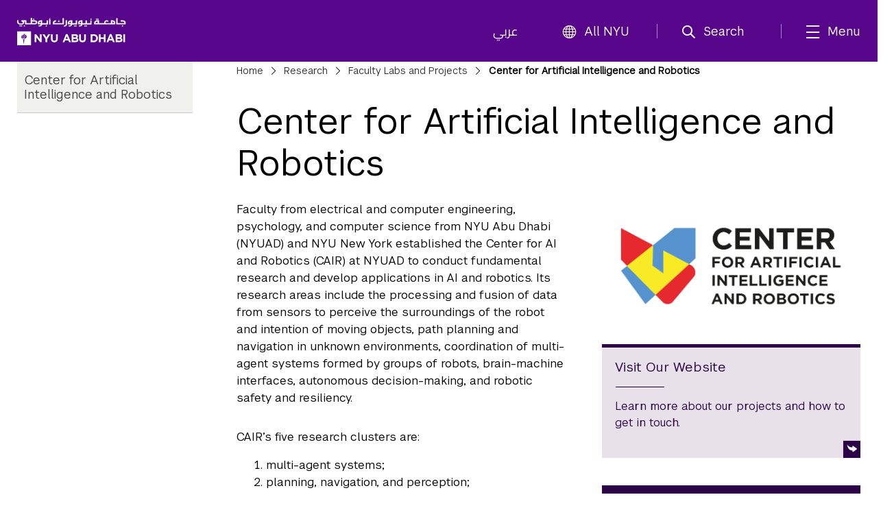

--- FILE ---
content_type: text/html;charset=utf-8
request_url: https://nyuad.nyu.edu/en/research/faculty-labs-and-projects/center-for-artificial-intelligence-and-robotics.html
body_size: 9191
content:

<!doctype html>
<html lang="en" dir="ltr" prefix="og: http://ogp.me/ns#">
    <head>
        	
	
	
	<meta charset="UTF-8"/>

	<meta http-equiv="X-UA-Compatible" content="IE=edge"/>
	<meta name="author" content="NYU Abu Dhabi"/>
	<meta name="robots" content="noodp"/>
	
	<meta name="theme-color" content="#3d0462"/>
	<meta name="msapplication-navbutton-color" content="#3d0462"/>
	<meta name="viewport" content="initial-scale=1.0, width=device-width"/>
	
	<meta name="google-site-verification" content="jj34qKKOOCMxYoaFfztIURnd3wQ5gsaQzNMwaMSvT8k"/>
	
	
	
		<title>
			Center for Artificial Intelligence and Robotics - 
			NYU Abu Dhabi
			
		</title>
	

	
	
	
	
	
	
	<meta name="description" content="Center for Artificial Intelligence and Robotics (CAIR) advances fundamental research and applications in Artificial Intelligence and Robotics. Research faculty from NYUAD and NYU New York work together on projects spanning areas from the collaboration of multi-agent systems, perception and navigation, deep learning, brain-robot interface, and other applications."/>
	
	
	
	<meta property="og:site_name" content="New York University Abu Dhabi"/>
	<meta property="og:title" content="Center for Artificial Intelligence and Robotics"/>
	<meta property="og:type" content="website"/>
	<meta property="og:url" content="https://nyuad.nyu.edu/en/research/faculty-labs-and-projects/center-for-artificial-intelligence-and-robotics.html"/>
	<meta property="og:description" content="Center for Artificial Intelligence and Robotics (CAIR) advances fundamental research and applications in Artificial Intelligence and Robotics. Research faculty from NYUAD and NYU New York work together on projects spanning areas from the collaboration of multi-agent systems, perception and navigation, deep learning, brain-robot interface, and other applications."/>
	<meta property="og:image" content="https://nyuad.nyu.edu/apps/nyuad/docroot/img/nyuad-logo-1200.png"/>
	
	

	<meta name="twitter:card" content="summary"/>
	<meta name="twitter:site" content="@nyuad"/>
	<meta name="twitter:title" content="Center for Artificial Intelligence and Robotics"/>
	<meta name="twitter:description" content="Center for Artificial Intelligence and Robotics (CAIR) advances fundamental research and applications in Artificial Intelligence and Robotics. Research faculty from NYUAD and NYU New York work together on projects spanning areas from the collaboration of multi-agent systems, perception and navigation, deep learning, brain-robot interface, and other applications."/>
	<meta name="twitter:image" content="https://nyuad.nyu.edu/apps/nyuad/docroot/img/nyuad-logo-1200.png"/>
	
	
	<link rel="icon" type="image/ico" href="/apps/nyuad/docroot/img/favicon.ico"/> 
	<link rel="shortcut icon" type="image/ico" href="/apps/nyuad/docroot/img/favicon.ico"/>
	<link rel="apple-touch-icon" type="image/png" href="/apps/nyuad/docroot/img/apple-touch-icon.png"/>
	<link rel="stylesheet" href="https://cdn.jsdelivr.net/npm/bootstrap-icons@1.11.0/font/bootstrap-icons.css" crossorigin="anonymous"/>
	
	
		
			<!-- Global site tag (gtag.js) - Google Analytics -->
			<script async src="https://www.googletagmanager.com/gtag/js?id=UA-11955921-1"></script>
		
		
		<script>
		  window.dataLayer = window.dataLayer || [];
		  function gtag(){dataLayer.push(arguments);}
		  gtag('js', new Date());
		  gtag('config', 'UA-11955921-1');
		</script>
	
	

	<!-- Start head scripts -->
	
	<!-- End head scripts -->

	<!-- Facebook Pixel Code -->
	<script>
	!function(f,b,e,v,n,t,s)
	{if(f.fbq)return;n=f.fbq=function(){n.callMethod?
	n.callMethod.apply(n,arguments):n.queue.push(arguments)};
	if(!f._fbq)f._fbq=n;n.push=n;n.loaded=!0;n.version='2.0';
	n.queue=[];t=b.createElement(e);t.async=!0;
	t.src=v;s=b.getElementsByTagName(e)[0];
	s.parentNode.insertBefore(t,s)}(window,document,'script',
	'https://connect.facebook.net/en_US/fbevents.js');
	 fbq('init', '796391027408408'); 
	fbq('track', 'PageView');
	</script>
	<noscript>
	 <img height="1" width="1" src="https://www.facebook.com/tr?id=796391027408408&ev=PageView&noscript=1"/>
	</noscript>
	<!-- End Facebook Pixel Code -->
        










<script src="https://code.jquery.com/jquery-3.7.1.min.js" integrity="sha256-/JqT3SQfawRcv/BIHPThkBvs0OEvtFFmqPF/lYI/Cxo=" crossorigin="anonymous"></script>

    
<script src="/etc/clientlibs/nyuad/dependencies.min.js"></script>




    
<link rel="stylesheet" href="/etc/clientlibs/nyuad/main-v2.min.a3853d2289151a3a939da93f06f8149d.css" type="text/css">




 
    </head>
    <body class="en " data-wcm-mode="DISABLED">
    	<!-- Google Tag Manager (noscript) -->
		<noscript><iframe src="https://www.googletagmanager.com/ns.html?id=GTM-54CSM8H" height="0" width="0" style="display:none;visibility:hidden"></iframe></noscript>
		<!-- End Google Tag Manager (noscript) -->
        <!-- Google Tag Manager (noscript) -->
		<noscript><iframe src="https://www.googletagmanager.com/ns.html?id=GTM-536D9N5K" height="0" width="0" style="display:none;visibility:hidden"></iframe></noscript>
		<!-- End Google Tag Manager (noscript) -->

    	
<div class="skiplinks container">
	<div class="skipLink-inner skipLink-left">
		<a class="skip-link sr-only sr-only-focusable" href="#global-menu-toggle"> Skip To All NYU Navigation</a>
		<a class="skip-link sr-only sr-only-focusable" href="#mainContent"> Skip To Main Content</a>
		<span class="hint">To open and close this bar, use <i class="os"><span class="mac">option</span><span class="pc">alt</span></i>+<i>/</i></span></div>
</div>
<header class="sticky-top home" id="header">
	




<!-- noindex -->
<!-- googleoff: index -->
<div class="container header-container">
	<a class="nyuad-logo" href="/en/" alt="New York University Abu Dhabi Home">
		<img src="/apps/nyuad/docroot/icons/nyuad-logo-white.svg" alt="New York University Abu Dhabi Home"/>
	</a>
	<div class="topnav-outter">
		<ul class="topnav-list topnav-list-left">
			<li class="list-inline-item topnav-item lang">
				<a class="nav-link" href="/ar/">عربي</a>
			</li>
			<li class="list-inline-item topnav-item global">
				<a class="nav-link" id="global-menu-toggle" href="javascript:void(0)" onclick="globalNavObject.toggleNavigation();" role="button">
					<i class="bi bi-globe"></i>All NYU
				</a>
			</li>
		</ul>
		<ul class="topnav-list topnav-list-right">
			<li class="list-inline-item topnav-item search">
				<a class="nav-link nav-search" href="#" aria-label="search" aria-expanded="false" aria-controls="search-box" role="button">
					<i class="iconfont icon-search"></i><span class="nav-label">Search</span>
				</a>
				<div id="search-box" tabindex="-1" aria-hidden="true">
					<form class="search" action="/en/search.html" role="search" aria-label="Search NYU Abu Dhabi">
						<label class="visually-hidden">()search</label>
						<input type="hidden" name="_charset_" value="UTF-8"/>
						<input class="form-control" type="text" name="query" aria-label="Search" autocomplete="off" placeholder="Search"/>
						<button type="submit" aria-label="Site Search">
							<i class="iconfont icon-search"></i>
						</button>
					</form>
					<a class="nav-link close-searchbox" href="#" aria-label="Close Search">
						<span class="bi bi-x-lg"></span>
						<span class="nav-label">Close</span>
					</a>
				</div>
			</li>
			<li class="list-inline-item topnav-item menu-hamburger">
				<button class="nav-link nav-mega" aria-expanded="false" aria-controls="mega-pane" aria-label="mega menu">
					<i class="iconfont icon-list"></i><span class="nav-label">Menu</span>
				</button>
			</li>
		</ul>
	</div>
</div>





<div class="container-component" id="mega-pane" aria-hidden="true" aria-expanded="false">
	<div class="container mega-inner">
		<div class="mega-header"><span></span>
		<button class="nav-link close-mega" aria-label="Close Mega Menu"> 
			<span class="bi bi-x-lg"></span>
			<span class="nav-label">Close</span></button>
		</div>
		<div class="mega-main">
			<ul class="nav-bar main-nav-list">
				
					<li class="nav-item nav-item-primary ">
							
									
							<button class="nav-link" aria-expanded="false" aria-controls="menuitem-child-0">
								<span>Academics</span>
								<span class="bi bi-chevron-right"></span>
							</button>
							<div class="child-nav-wrapper" id="menuitem-child-0" aria-hidden="true">
								<button class="nav-link back">
									<span class="bi bi-chevron-left"></span><span>Back</span>
								</button>
								<div class="child-nav-inner">
									<div class="nav-intro">
										<h3 class="intro-title"><a class="nav-link" href="/en/academics.html">Academics</a></h3>
										<p class="intro-desc"> Prepare to succeed in a truly global world.</p>
									</div>
									
										<ul class="child-nav-list">
											
												<li class="nav-item nav-item-child"> 
													<a class="nav-link" href="/en/academics/undergraduate.html" aria-label="Academics subnav Undergraduate">Undergraduate</a>
												</li>
											
												<li class="nav-item nav-item-child"> 
													<a class="nav-link" href="/en/academics/graduate-and-phd.html" aria-label="Academics subnav Graduate and PhD">Graduate and PhD</a>
												</li>
											
												<li class="nav-item nav-item-child"> 
													<a class="nav-link" href="/en/academics/divisions.html" aria-label="Academics subnav Divisions and Programs">Divisions and Programs</a>
												</li>
											
												<li class="nav-item nav-item-child"> 
													<a class="nav-link" href="/en/academics/community-programs.html" aria-label="Academics subnav Community Programs">Community Programs</a>
												</li>
											
												<li class="nav-item nav-item-child"> 
													<a class="nav-link" href="/en/academics/executive-education.html" aria-label="Academics subnav Executive Education">Executive Education</a>
												</li>
											
												<li class="nav-item nav-item-child"> 
													
												</li>
											
										</ul>
									
								</div>
							</div>
						
						
					</li>
				
					<li class="nav-item nav-item-primary ">
							
									
							<button class="nav-link" aria-expanded="false" aria-controls="menuitem-child-1">
								<span>Apply</span>
								<span class="bi bi-chevron-right"></span>
							</button>
							<div class="child-nav-wrapper" id="menuitem-child-1" aria-hidden="true">
								<button class="nav-link back">
									<span class="bi bi-chevron-left"></span><span>Back</span>
								</button>
								<div class="child-nav-inner">
									<div class="nav-intro">
										<h3 class="intro-title"><a class="nav-link" href="/en/apply.html">Apply</a></h3>
										<p class="intro-desc"> Join the best and the brightest students from more than 120 countries.</p>
									</div>
									
										<ul class="child-nav-list">
											
												<li class="nav-item nav-item-child"> 
													<a class="nav-link" href="/en/apply/undergraduate.html" aria-label="Apply subnav Undergraduate">Undergraduate</a>
												</li>
											
												<li class="nav-item nav-item-child"> 
													<a class="nav-link" href="/en/apply/graduate.html" aria-label="Apply subnav Graduate and PhD">Graduate and PhD</a>
												</li>
											
										</ul>
									
								</div>
							</div>
						
						
					</li>
				
					<li class="nav-item nav-item-primary ">
						
							<li class="nav-item nav-item-primary"></li>
							
						
						
					</li>
				
					<li class="nav-item nav-item-primary ">
							
									
							<button class="nav-link" aria-expanded="false" aria-controls="menuitem-child-3">
								<span>Campus Life</span>
								<span class="bi bi-chevron-right"></span>
							</button>
							<div class="child-nav-wrapper" id="menuitem-child-3" aria-hidden="true">
								<button class="nav-link back">
									<span class="bi bi-chevron-left"></span><span>Back</span>
								</button>
								<div class="child-nav-inner">
									<div class="nav-intro">
										<h3 class="intro-title"><a class="nav-link" href="/en/campus-life.html">Campus Life</a></h3>
										<p class="intro-desc"> Live in a community that feels like home, surrounded by peers from all over the world.</p>
									</div>
									
										<ul class="child-nav-list">
											
												<li class="nav-item nav-item-child"> 
													<a class="nav-link" href="/en/campus-life/housing-and-accommodation.html" aria-label="Campus Life subnav Housing and Accommodation">Housing and Accommodation</a>
												</li>
											
												<li class="nav-item nav-item-child"> 
													<a class="nav-link" href="/en/campus-life/campus-features-and-facilities.html" aria-label="Campus Life subnav Campus Features and Facilities">Campus Features and Facilities</a>
												</li>
											
												<li class="nav-item nav-item-child"> 
													<a class="nav-link" href="/en/campus-life/living-in-abu-dhabi.html" aria-label="Campus Life subnav Living in Abu Dhabi">Living in Abu Dhabi</a>
												</li>
											
												<li class="nav-item nav-item-child"> 
													<a class="nav-link" href="/en/campus-life/sports-athletics-and-fitness.html" aria-label="Campus Life subnav Sports, Athletics, and Fitness">Sports, Athletics, and Fitness</a>
												</li>
											
												<li class="nav-item nav-item-child"> 
													<a class="nav-link" href="/en/campus-life/undergraduate-life.html" aria-label="Campus Life subnav Undergraduate Life">Undergraduate Life</a>
												</li>
											
												<li class="nav-item nav-item-child"> 
													<a class="nav-link" href="/en/campus-life/graduate-life.html" aria-label="Campus Life subnav Graduate Life">Graduate Life</a>
												</li>
											
										</ul>
									
								</div>
							</div>
						
						
					</li>
				
					<li class="nav-item nav-item-primary active">
							
									
							<button class="nav-link" aria-expanded="true" aria-controls="menuitem-child-4">
								<span>Research</span>
								<span class="bi bi-chevron-right"></span>
							</button>
							<div class="child-nav-wrapper" id="menuitem-child-4" aria-hidden="false">
								<button class="nav-link back">
									<span class="bi bi-chevron-left"></span><span>Back</span>
								</button>
								<div class="child-nav-inner">
									<div class="nav-intro">
										<h3 class="intro-title"><a class="nav-link" href="/en/research.html">Research</a></h3>
										<p class="intro-desc"> The NYUAD community is conducting research on the vanguard of almost every field.</p>
									</div>
									
										<ul class="child-nav-list">
											
												<li class="nav-item nav-item-child"> 
													<a class="nav-link" href="/en/research/research-institute-centers.html" aria-label="Research subnav Research Institute Centers">Research Institute Centers</a>
												</li>
											
												<li class="nav-item nav-item-child"> 
													<a class="nav-link" href="/en/research/faculty-labs-and-projects.html" aria-label="Research subnav Faculty Labs and Projects">Faculty Labs and Projects</a>
												</li>
											
												<li class="nav-item nav-item-child"> 
													<a class="nav-link" href="/en/research/research-translation-and-entrepreneurship.html" aria-label="Research subnav Research Translation and Entrepreneurship">Research Translation and Entrepreneurship</a>
												</li>
											
												<li class="nav-item nav-item-child"> 
													<a class="nav-link" href="/en/research/impact.html" aria-label="Research subnav Impact">Impact</a>
												</li>
											
												<li class="nav-item nav-item-child"> 
													<a class="nav-link" href="/en/research/facilities-and-support.html" aria-label="Research subnav Facilities and Support">Facilities and Support</a>
												</li>
											
												<li class="nav-item nav-item-child"> 
													<a class="nav-link" href="/en/research/faculty.html" aria-label="Research subnav Faculty Profiles">Faculty Profiles</a>
												</li>
											
												<li class="nav-item nav-item-child"> 
													<a class="nav-link" href="/en/research/researchers.html" aria-label="Research subnav Researchers">Researchers</a>
												</li>
											
										</ul>
									
								</div>
							</div>
						
						
					</li>
				
					<li class="nav-item nav-item-primary ">
							
									
							<button class="nav-link" aria-expanded="false" aria-controls="menuitem-child-5">
								<span>Public Programs</span>
								<span class="bi bi-chevron-right"></span>
							</button>
							<div class="child-nav-wrapper" id="menuitem-child-5" aria-hidden="true">
								<button class="nav-link back">
									<span class="bi bi-chevron-left"></span><span>Back</span>
								</button>
								<div class="child-nav-inner">
									<div class="nav-intro">
										<h3 class="intro-title"><a class="nav-link" href="/en/public-programs.html">Public Programs</a></h3>
										<p class="intro-desc"> Discover shows, art exhibitions, and talks at NYU Abu Dhabi.</p>
									</div>
									
										<ul class="child-nav-list">
											
												<li class="nav-item nav-item-child"> 
													<a class="nav-link" href="/en/public-programs/the-arts-center.html" aria-label="Public Programs subnav The Arts Center">The Arts Center</a>
												</li>
											
												<li class="nav-item nav-item-child"> 
													<a class="nav-link" href="/en/public-programs/the-institute.html" aria-label="Public Programs subnav The Institute">The Institute</a>
												</li>
											
												<li class="nav-item nav-item-child"> 
													<a class="nav-link" href="/en/public-programs/the-art-gallery.html" aria-label="Public Programs subnav The Art Gallery">The Art Gallery</a>
												</li>
											
												<li class="nav-item nav-item-child"> 
													<a class="nav-link" href="/en/public-programs/all-events.html" aria-label="Public Programs subnav All Events">All Events</a>
												</li>
											
										</ul>
									
								</div>
							</div>
						
						
					</li>
				
					<li class="nav-item nav-item-primary ">
							
									
							<button class="nav-link" aria-expanded="false" aria-controls="menuitem-child-6">
								<span>About</span>
								<span class="bi bi-chevron-right"></span>
							</button>
							<div class="child-nav-wrapper" id="menuitem-child-6" aria-hidden="true">
								<button class="nav-link back">
									<span class="bi bi-chevron-left"></span><span>Back</span>
								</button>
								<div class="child-nav-inner">
									<div class="nav-intro">
										<h3 class="intro-title"><a class="nav-link" href="/en/about.html">About</a></h3>
										<p class="intro-desc"> Exceptional education. World class research. Community-driven.</p>
									</div>
									
										<ul class="child-nav-list">
											
												<li class="nav-item nav-item-child"> 
													<a class="nav-link" href="/en/about/vision-and-mission.html" aria-label="About subnav Vision and Mission">Vision and Mission</a>
												</li>
											
												<li class="nav-item nav-item-child"> 
													<a class="nav-link" href="/en/about/leadership-and-people.html" aria-label="About subnav Leadership and People">Leadership and People</a>
												</li>
											
												<li class="nav-item nav-item-child"> 
													<a class="nav-link" href="/en/about/facts-and-figures.html" aria-label="About subnav Facts and Figures">Facts and Figures</a>
												</li>
											
												<li class="nav-item nav-item-child"> 
													<a class="nav-link" href="/en/about/the-nyuad-campus.html" aria-label="About subnav The NYU Abu Dhabi Campus">The NYU Abu Dhabi Campus</a>
												</li>
											
												<li class="nav-item nav-item-child"> 
													<a class="nav-link" href="/en/about/administration-and-governance.html" aria-label="About subnav Administration and Governance">Administration and Governance</a>
												</li>
											
												<li class="nav-item nav-item-child"> 
													<a class="nav-link" href="/en/about/sustainability-and-stewardship.html" aria-label="About subnav Sustainability and Stewardship">Sustainability and Stewardship</a>
												</li>
											
												<li class="nav-item nav-item-child"> 
													<a class="nav-link" href="/en/about/strategic-philanthropy-initiative.html" aria-label="About subnav Strategic Philanthropy Initiative">Strategic Philanthropy Initiative</a>
												</li>
											
												<li class="nav-item nav-item-child"> 
													<a class="nav-link" href="/en/about/community-engagement.html" aria-label="About subnav Community Engagement">Community Engagement</a>
												</li>
											
										</ul>
									
								</div>
							</div>
						
						
					</li>
				
					<li class="nav-item nav-item-primary ">
						
							<li class="nav-item nav-item-primary"></li>
							
						
						
					</li>
				
			</ul>
		</div>
		<div class="mega-footer">
			<ul class="nav-bar d-flex">
				<li class="nav-item"><strong> Quick Links<i class="bi bi-chevron-right"></i></strong></li>
				
					<li class="nav-item"><a class="nav-link" href="/en/faculty.html">Faculty</a></li>
				
					<li class="nav-item"><a class="nav-link" href="/en/current-students.html">Current Students</a></li>
				
					<li class="nav-item"><a class="nav-link" href="/en/alumni.html">Alumni</a></li>
				
				
					<li class="nav-item"><a class="nav-link" href="/en/library.html">Library</a></li>
				
					<li class="nav-item"><a class="nav-link" href="/en/events.html">Events</a></li>
				
					<li class="nav-item"><a class="nav-link" href="/en/news.html">News</a></li>
				
					<li class="nav-item"><a class="nav-link" href="/en/news/press-room.html">Press Room</a></li>
				
					<li class="nav-item"><a class="nav-link" href="/en/about/careers.html">Careers</a></li>
				
					<li class="nav-item"><a class="nav-link" href="/en/about/contact-and-location.html">Contact</a></li>
				
			</ul>
			<!-- <ul class="nav-bar d-flex">
				<sly data-sly-test=",,,,," data-sly-list.itemlist=",,,,,">
					<li class="nav-item"><a class="nav-link" href="#" aria-label="topnav-"></a></li>
				</sly>
			</ul> -->
		</div>
	</div>
</div>
<!-- endnoindex -->
<!-- googleon: index -->


	<div id="globalNav"></div>
</header>
    	
<main class="container two-column second-landing " id="mainContent">
    
	<!-- 1-4 template -->
	
		<div class="column-control column-control-lv1">
			<nav class="children">
				
<div class="wrapper" id="leftNav" data-skipto-id="leftNav">
	
		<!--googleoff: snippet--><h2 class="visuallyhidden">Child Pages</h2><!--googleon: snippet-->
	
	
	<a href="/en/research/faculty-labs-and-projects/center-for-artificial-intelligence-and-robotics.html"><h3>Center for Artificial Intelligence and Robotics</h3></a>
	
	<ul>
		
    		
			
				<li></li>
			
			
				
	</ul>
	
</div>

			</nav>
			<div class="page" data-skipto-id="pageContent">
				
    <nav class="breadcrumbs" aria-label="Breadcrumbs">
	    <!--googleoff: snippet--><h2 class="visuallyhidden" aria-hidden="true">Breadcrumbs</h2><!--googleon: snippet-->
	    <ol>
	        
	        	
	        		 <li><a href="/en/">Home</a></li>
	        	
	           
	        
	        	
	        		 <li><a href="/en/research.html">Research</a></li>
	        	
	           
	        
	        	
	        		 <li><a href="/en/research/faculty-labs-and-projects.html">Faculty Labs and Projects</a></li>
	        	
	           
	        
	        	
	           
	        		 <li>Center for Artificial Intelligence and Robotics</li>
	        	
	        
	    </ol>
    </nav>

		
				<h1 class="page-title ">Center for Artificial Intelligence and Robotics</h1>
				
				


<style type="text/css">
	.clp-component-container {
		text-align: center;
		color: 	#FF0000;
	}
</style>
				<span>




    
    
    <div class="columncontol parbase">

<div>
	<div class="column-control  ">
         
            <div class="grid-5">
             	<div><div class="richtext text parbase section">

  
<div class="rte">
	<p>Faculty from electrical and computer engineering, psychology, and computer science from NYU Abu Dhabi (NYUAD) and NYU New York established the Center for AI and Robotics (CAIR) at NYUAD to conduct fundamental research and develop applications in AI and robotics. Its research areas include the processing and fusion of data from sensors to perceive the surroundings of the robot and intention of moving objects, path planning and navigation in unknown environments, coordination of multi-agent systems formed by groups of robots, brain-machine interfaces, autonomous decision-making, and robotic safety and resiliency.</p>

</div></div>
<div class="richtext text parbase section">

  
<div class="rte">
	<p>CAIR’s five research clusters are:</p>
<ol>
<li>multi-agent systems;<br />
</li>
<li>planning, navigation, and perception;<br />
</li>
<li>deep learning for safety, security, and resiliency for robotic systems;<br />
</li>
<li>human-machine interfaces; and<br />
</li>
<li>applications.</li>
</ol>

</div></div>

</div>
    		</div>
        
            <div class="grid-4">
             	<div><div class="image parbase section">



<figure class="image ">
	<div class="container">
		<div class="inner">
			
			
				
	
		<div class="responsive-img " data-src="/content/nyuad/en/home/research/faculty-labs-and-projects/center-for-artificial-intelligence-and-robotics/jcr:content/mainparsys/columncontol/columnpar4_1/image/image" data-alt="CAIR-Logo-Digital.png" aria-hidden="true">
			<!-- need to default to specific width here and add selectors -->
			<noscript>
				<img src="/content/nyuad/en/home/research/faculty-labs-and-projects/center-for-artificial-intelligence-and-robotics/_jcr_content/mainparsys/columncontol/columnpar4_1/image/image.img.jpg" alt="CAIR-Logo-Digital.png"/>
			</noscript>
			<img src="[data-uri]" data-lastmodified="1698909880662" alt="CAIR-Logo-Digital.png" title="CAIR-Logo-Digital.png" class="replace"/>
			
		</div>
	

			
		</div>
	</div>
	
</figure>
</div>
<div class="cta section">


	<article class="cta default">
		<a href="http://cair.nyuad.nyu.edu/" target="_blank"> 
			
			<h2>Visit Our Website</h2>
			
				<hr/>
				<p>Learn more about our projects and how to get in touch.</p>			
			
		</a>
	</article>
</div>
<div class="reference parbase section">




	<div class="button-container">
		
			<a role="button" class="generic-button  " href="/en/research/research-institute-centers.html" target="_self">Discover Our Research Institute Centers</a>
		
		
	</div>





</div>

</div>
    		</div>
        
    </div> 
</div></div>


    
    
    <div class="directory">

<div>

 

    <article class="directory highlighted">
    	<div class="directory-wrapper" data-skipto-id="directory">
    		  
            	<h2>Contact Us</h2>
            
            
			
			<!--  Free Form Contact List -->
			
			   
			  <!--  Structured Contact List --> 
			  
	               
	                  <div class="contact" itemscope="" itemtype="http://schema.org/ContactPoint">
	                        <div class="contact-wrapper">
	                        	 
								 	<h3 class="label">Primary Investigator(s)</h3>
	                             
	                             
	                            	
									<span itemprop="name" class="name">
	                            		Anthony Tzes
	                            	</span>
	                            	<br/>
	                            
	               				 			<span itemprop="contactType">Lead Primary Investigator </span><br/>
	               				 
								 
								 			<span>Email: <a href="mailto:apt296@nyu.edu" itemprop="email">apt296@nyu.edu</a></span><br/>
	               				 
	               				 
	                        </div>
	                  </div>
	                  
	               
	                  <div class="contact even" itemscope="" itemtype="http://schema.org/ContactPoint">
	                        <div class="contact-wrapper">
	                        	
	                            
	               				 			
	               				 
								 
	               				 
	                        </div>
	                  </div>
	                  
	  					<hr/>
	                  
	               
	                  <div class="contact" itemscope="" itemtype="http://schema.org/ContactPoint">
	                        <div class="contact-wrapper">
	                        	
	                             
	                            	
									<span itemprop="name" class="name">
	                            		Farshad Khorrami
	                            	</span>
	                            	<br/>
	                            
	               				 			<span itemprop="contactType">Co-Primary Investigator </span><br/>
	               				 
								 
								 			<span>Email: <a href="mailto:fk462@nyu.edu" itemprop="email">fk462@nyu.edu</a></span><br/>
	               				 
	               				 
	                        </div>
	                  </div>
	                  
	               
	                  <div class="contact even" itemscope="" itemtype="http://schema.org/ContactPoint">
	                        <div class="contact-wrapper">
	                        	
	                             
	                            	
									<span itemprop="name" class="name">
	                            		Yann LeCun
	                            	</span>
	                            	<br/>
	                            
	               				 			<span itemprop="contactType">Co-Primary Investigator </span><br/>
	               				 
								 
								 			<span>Email: <a href="mailto:yl22@nyu.edu" itemprop="email">yl22@nyu.edu</a></span><br/>
	               				 
	               				 
	                        </div>
	                  </div>
	                  
	              
              
              





     	 </div>
    </article>	
   
</div></div>


</span>
			</div>
		</div>
	
	<!-- Second level template -->
	
</main>

        

	<footer id="footer">
		<div class="footer-top">
			<div class="container footer-wrapper">
				<!-- Events column (column 2) -->
				
				<!-- Innovation column (column 3) -->
				
				<!-- Social Media column -->
				<div class="footer-col footer-social">
					<h6>Let&#39;s Connect</h6>
					<ul class="footer-nav-list list-unstyled">
						
							<li class="nav-item">
								
									<a class="nav-link d-inline-block1 nav-link-social" href="https://twitter.com/nyuabudhabi" aria-label="Link to NYUAD Twitter" target="_blank">
										<i class="bi bi-twitter-x"></i>
									</a>
								
								
							</li>
						
							<li class="nav-item">
								
									<a class="nav-link d-inline-block1 nav-link-social" href="https://www.facebook.com/nyuad/" aria-label="Link to NYUAD Facebook" target="_blank">
										<i class="bi bi-facebook"></i>
									</a>
								
								
							</li>
						
							<li class="nav-item">
								
									<a class="nav-link d-inline-block1 nav-link-social" href="https://www.youtube.com/channel/UCnQtHHDBUVyOZrES9EmUI9A" aria-label="Link to NYUAD YouTube" target="_blank">
										<i class="bi bi-youtube"></i>
									</a>
								
								
							</li>
						
							<li class="nav-item">
								
									<a class="nav-link d-inline-block1 nav-link-social" href="https://www.instagram.com/nyuabudhabi" aria-label="Link to NYUAD Instagram" target="_blank">
										<i class="bi bi-instagram"></i>
									</a>
								
								
							</li>
						
							<li class="nav-item">
								
									<a class="nav-link d-inline-block1 nav-link-social" href="https://www.linkedin.com/school/977016/admin/" aria-label="Link to NYUAD LinkedIn" target="_blank">
										<i class="bi bi-linkedin"></i>
									</a>
								
								
							</li>
						
					</ul>
				</div>
				<!-- Copyright column (column 4)   -->
				
					<div class="footer-col footer-bottom">
						<h6>© 2025 New York University Abu Dhabi</h6>
						<ul class="footer-nav-list list-unstyled">
							
								<li class="nav-item"><a class="nav-link" href="https://www.nyu.edu/footer/copyright-and-fair-use/digital-privacy-statement.html" target="_self">Digital Privacy Statement</a></li>
							
								<li class="nav-item"><a class="nav-link" href="/en/about/contact-and-location/feedback.html" target="_self">General Feedback</a></li>
							
								<li class="nav-item"><a class="nav-link" href="https://www.nyu.edu/footer/accessibility.html" target="_self">Accessibility</a></li>
							
						</ul>
						
					</div>
				
			</div>
		</div>
		<!-- <div class="footer-bottom bg-black ">
			<div class="container footer-bottom-wrapper pt-4 pb-5">
				<div class="footer-content">
					<div class="footer-bottom-menu ">
						<div class="highlighted-item text-light fs-5 fw-medium mb-2">
							<a href="/nyu/en.html">New York University</a>
						</div>
						<div class="footer-text row  text-secondary" style="--bs-secondary-rgb:184,184,184; font-size:.9rem;">
							<div class="footer-statement col-xs-12 col-lg-7 mb-2">
							
								Equal Opportunity and Non-Discrimination at NYU - New York University is committed to
								maintaining an
								environment that encourages and fosters respect for individual values and appropriate conduct
								among
								all persons. In all University spaces—physical and digital—programming, activities, and events
								are
								carried out in accordance with applicable law as well as University policy, which includes but
								is
								not limited to its <a class="text-secondary " 
									href="https://www.nyu.edu/about/policies-guidelines-compliance/equal-opportunity/harassment-and-discrimination.html">Non-Discrimination
									and <span style="white-space: nowrap;">Anti-Harassment Policy</span></a>.
							</div>
		
						</div>
					</div>
				</div>
			</div>
		</div> -->
		<button class="fixed-bottom" id="backToTop"><span class="bi bi-arrow-up-circle-fill"></span><span class="p3 txt visually-hidden">Back To Top</span>
		</button>
	</footer>



	<!-- Start head scripts -->
	
	<!-- End head scripts -->
	
<script type="text/javascript" src="//platform-api.sharethis.com/js/sharethis.js#property=594784fc860304001178c856&product=inline-share-buttons" async></script>


    
<script src="/etc/clientlibs/nyuad/main-v2.min.js"></script>




<link rel="stylesheet" href="//globalnav.digicomm.nyu.edu/v2.8.0/global-nav.css"/>
<script src="https://globalnav.digicomm.nyu.edu/v2.8.0/global-nav.js"></script>
<script>
    document.addEventListener('DOMContentLoaded', function(event) {
        globalNavObject.init({
            logoPathDesktop: '',
            logoPathMobile: '',
            logoAlt: '',
            searchDomain: '',
            searchFormMethod: '',
            searchInputName: '',
            searchPlaceholder: '',
            searchEnabled: false,
            breakPoints: {
                desktop: 930,
                tablet: 690,
                phone: 290
            },
            isResponsive: true,
			el:"globalNav"
        });
    });
</script>
<!-- Galleria Plugin for Photo Gallery -->
<script type="text/javascript">
(function() {
	if ($('.galleria').length > 0) {
	    Galleria.loadTheme('/etc/clientlibs/nyuad/libs/galleria/themes/twelve/galleria.twelve.min.js');
	    Galleria.configure({
		    transition: 'fade',
		    imageCrop: true,
		    lightbox: true,
		    showCounter:true,
		    imageMargin:0,
		    lightboxFadeSpeed:800,
		    lightboxTransitionSpeed: 800,
		    showInfo:true,
		    thumbFit: true,
		    carousel:true
	    });
	    Galleria.run('.galleria');
	    $('.galleria').show();
	    
	    // Fixes issue with thumbnails disappearing when slider is clicked in fullscreen view
	    Galleria.ready(function() {
	    	this.bind('fullscreen_exit', function() {
  		   	if ($('div.galleria-thumbnails > div').length < 8) {
  		   			$('div.galleria-thumbnails').css({ 'left':0 });
  		   		}
 				});
				
				//set image to presentation in order to meet AA;
				$('.galleria-image img').attr('role','presentation');

				// galleria photo gallery focusable;
				$('.galleria-fullscreen, .galleria-play, .galleria-image-nav-right, .galleria-image-nav-left, .galleria-thumbnails .galleria-image').each(function(){
					$(this).attr('tabindex','0');
					$(this).append('<span class="visuallyhidden">gallery element</span>');
					$(this).attr('role','button');

				})

    	});
			
			Galleria.on('image', function(e) {
				//set slider image role to presentation when thumnail cliked;
				$('.galleria-image img').attr('role','presentation');
				
				if(!$('body').hasClass('ar')) return;
				//for arabic image flow from R -> L;
				$('.galleria-thumbnails-list').addClass('imageflowAdjust');
				var listW = $('.galleria-thumbnails-list').width();
				var thumbnailsW = $('.galleria-thumbnails').width();
				var leftVal = $('.galleria-thumbnails').position().left;
				var offsetW = thumbnailsW - listW;
				offsetW = ((-leftVal) == offsetW) ? offsetW : offsetW + leftVal;
				if(-leftVal != offsetW){	
					 $('.galleria-thumbnails').css({'left':'auto', 'right': offsetW+'px'});
				}
				
			});
		
		
			Galleria.on('lightbox_open',function(e){
//				$('.galleria-lightbox-box').attr('tabinddex','0');
				if($('.galleria-lightbox-close').attr('tabindex')=='0') return;
				$('.galleria-lightbox-close, .galleria-lightbox-prev, .galleria-lightbox-next').each(function(e){
					$(this).attr('tabindex','0');
					$(this).append('<span class="visuallyhidden">gallery element</span>');
					$(this).attr('role','button');
					
				})

			})

	    
	    // Fix to add title and description to lightbox view
	    Galleria.on('lightbox_image', function(e) {
			var data = this._data[this._lightbox.active];
			
		  	if (data.title && data.description) {
		  		this._lightbox.elems.title.innerHTML = "<strong>"+ data.title +"</strong>" + " - " + data.description;
		  	} else if (data.title) {
		  		this._lightbox.elems.title.innerHTML = "<strong>"+ data.title +"</strong>";
		  	} else if (data.description) {
		  		this._lightbox.elems.title.innerHTML = data.description;
		  	}
	    });
	}
}());
</script>

<script>
	!function(e,t,n,s,u,a){e.twq||(s=e.twq=function(){s.exe?s.exe.apply(s,arguments):s.queue.push(arguments);
	},s.version='1.1',s.queue=[],u=t.createElement(n),u.async=!0,u.src='//static.ads-twitter.com/uwt.js',
			a=t.getElementsByTagName(n)[0],a.parentNode.insertBefore(u,a))}(window,document,'script');
	// Insert Twitter Pixel ID and Standard Event data below
	twq('init','o4vzp');
	twq('track','PageView');
</script>
<script type="text/javascript">
	 window._linkedin_data_partner_ids = window._linkedin_data_partner_ids || []; window._linkedin_data_partner_ids.push("2912105"); window._linkedin_data_partner_ids.push("3536433");
</script>
<script type="text/javascript">
	 (function(){var s = document.getElementsByTagName("script")[0]; var b = document.createElement("script"); b.type = "text/javascript";b.async = true; b.src = "https://snap.licdn.com/li.lms-analytics/insight.min.js"; s.parentNode.insertBefore(b, s);})();
</script>
<noscript>
	<img height="1" width="1" style="display:none;" alt="" src="https://px.ads.linkedin.com/collect/?pid=2912105&fmt=gif"/>
	<img height="1" width="1" style="display:none;" alt="" src="https://px.ads.linkedin.com/collect/?pid=3536433&fmt=gif"/></noscript>
<script>
	!function(f,b,e,v,n,t,s)
	{if(f.fbq)return;n=f.fbq=function(){n.callMethod?
			n.callMethod.apply(n,arguments):n.queue.push(arguments)};
		if(!f._fbq)f._fbq=n;n.push=n;n.loaded=!0;n.version='2.0';
		n.queue=[];t=b.createElement(e);t.async=!0;
		t.src=v;s=b.getElementsByTagName(e)[0];
		s.parentNode.insertBefore(t,s)}(window, document,'script',
			'https://connect.facebook.net/en_US/fbevents.js');
	fbq('init', '683238525903646');
	fbq('track', 'PageView');
</script>
<noscript><img height="1" width="1" style="display:none" src="https://www.facebook.com/tr?id=683238525903646&ev=PageView&noscript=1"/></noscript> 
<script type="text/javascript">
	var wcmmode = false;
</script>

    </body>
</html>